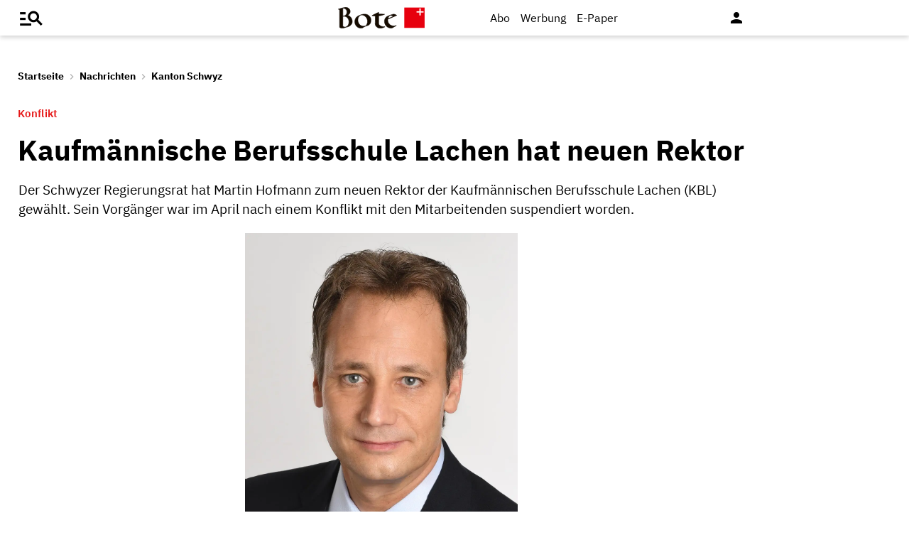

--- FILE ---
content_type: text/html;charset=utf-8
request_url: https://www.bote.ch/nachrichten/schwyz/kaufmaennische-berufsschule-lachen-hat-nach-konflikt-neuen-rektor-art-1144709
body_size: 12774
content:
<!DOCTYPE html>
<html lang="de" data-fcms-toggledisplay-container="navContainer">
  <head>
    
    <title>Kaufmännische Berufsschule Lachen hat neuen Rektor</title>
    <meta http-equiv="content-type" content="text/html; charset=UTF-8" />
    <meta http-equiv="language" content="de" />
    <meta name="author" content="Bote der Urschweiz AG" />
    <meta name="publisher" content="Bote der Urschweiz AG" />
    <meta name="distribution" content="global" />
    <meta name="page-topic" content="Dienstleistungen" />
    <meta name="revisit-after" content="7 days" />
    <meta name="robots" content="INDEX, FOLLOW, NOARCHIVE" />
    <meta name="viewport" content="width=device-width, initial-scale=1.0, user-scalable=yes" />
    <meta name="google-site-verification" content="V25r7EGX8IwrZruwz6-j947VbYfgx4y3L-13JuOGd_8" />
    <meta name="facebook-domain-verification" content="ua8z8hr2q7cginhsupi7sibi9ya6tq" />

    <link rel="preload" href="/design/fonts/materialicons/MaterialIcons-Regular.woff2" as="font" crossorigin>

    <!-- OG Tags -->
    <meta property="fb:app_id" content="170815382956921" />
    <meta property="og:site_name" content="www.bote.ch"/>
    <meta property="og:locale" content="de_DE" />
    <meta property="og:url" content="https://www.bote.ch/nachrichten/schwyz/kaufmaennische-berufsschule-lachen-hat-nach-konflikt-neuen-rektor-art-1144709" />
    <meta property="og:type" content="article" />
    <meta property="og:title" content="Kaufmännische Berufsschule Lachen hat neuen Rektor" />
    <meta property="og:description" content="Der Schwyzer Regierungsrat hat Martin Hofmann zum neuen Rektor der Kaufmännischen Berufsschule Lachen (KBL) gewählt. Sein Vorgänger war im April nach einem Konflikt mit den Mitarbeitenden suspendiert worden." />    <meta property="og:image" content="https://www.bote.ch/storage/image/8/6/6/6/1496668_default_1AoOXI_DsIpGp.jpg" />
    <meta property="og:image:width" content="760" />
    <meta property="og:image:height" content="500" />                <meta property="article:published_time" content="2018-12-13T10:24:05+01:00" />
    <meta name="description" content="Der Schwyzer Regierungsrat hat Martin Hofmann zum neuen Rektor der Kaufmännischen Berufsschule Lachen (KBL) gewählt. Sein Vorgänger war im April nach einem Konflikt mit den Mitarbeitenden suspendiert worden." >
<meta name="generator" content="fCMS by fidion GmbH, Wuerzburg, www.fidion.de" >

<script type="application/ld+json">
  {
    "@context": "https://schema.org"
    ,
    "@type": "NewsArticle",
    "@id": "https://www.bote.ch/nachrichten/schwyz/kaufmaennische-berufsschule-lachen-hat-nach-konflikt-neuen-rektor-art-1144709",
    "mainEntityOfPage": "https://www.bote.ch/nachrichten/schwyz/kaufmaennische-berufsschule-lachen-hat-nach-konflikt-neuen-rektor-art-1144709",
    "name": "Kaufmännische Berufsschule Lachen hat neuen Rektor",
    "headline": "Kaufmännische Berufsschule Lachen hat neuen Rektor",
    "description": "Der Schwyzer Regierungsrat hat Martin Hofmann zum neuen Rektor der Kaufmännischen Berufsschule Lachen (KBL) gewählt. Sein Vorgänger war im April nach einem Konflikt mit den Mitarbeitenden suspendiert worden.",    "image": {
      "@type": "ImageObject",
      "url": "https://www.bote.ch/storage/image/8/6/6/6/1496668_default_1AoOXI_DsIpGp.jpg"
    },        "datePublished": "2018-12-13T10:24:05+01:00",
    "dateModified": "2022-10-20T17:03:53+02:00",
    "publisher": {
      "@type": "Organization",
      "name": "Bote der Urschweiz AG",
      "logo": {
        "@type": "ImageObject",
        "url": "https://www.bote.ch/images/templates/static/logos/BdU_logo.png"
      }
   }        ,
    "author": {
     "@type": "Organization",
      "name": "Bote der Urschweiz"
    }      }
</script>
    <link rel="canonical" href="https://www.bote.ch/nachrichten/schwyz/kaufmaennische-berufsschule-lachen-hat-nach-konflikt-neuen-rektor-art-1144709" />
    <link rel="stylesheet" type="text/css"  href="/storage/css/1766391846_20260114154131/121_composite.css_2_ssl.css" > 

      <style></style>

      <script>class fcmsCritical_Dynamic_Style_Device_Model{constructor(){this.type='';this.os='';this.browser='';this.osVersion='';this.fullOsVersion='';this.appType='';this.appVersion='';this.buildVersion='';this.deviceModel='';this.touch=false;this.hash='';this.share=false;this.userAgent=window.navigator.userAgent;}
getGenericDeviceClasses(){const i=this;const classes=[];if(i.os==='ios'){classes.push('fcmscss-device-ios');}else if(i.os==='android'){classes.push('fcmscss-device-android');}
if(i.type==='smartphone'){classes.push('fcmscss-device-smartphone');}else if(i.type==='tablet'){classes.push('fcmscss-device-tablet');}
if(i.appType==='fcmsiosapp'){classes.push('fcmscss-device-fcmsiosapp');}else if(i.appType==='fcmswebapp'){classes.push('fcmscss-device-fcmswebapp');}else if(i.appType==='jambitandroidapp'){classes.push('fcmscss-device-jambitandroidapp');}else if(i.appType==='jambitiosapp'){classes.push('fcmscss-device-jambitiosapp');}
return classes;}
setStyles(classes){const cl=this.getGenericDeviceClasses();document.getElementsByTagName("html")[0].classList.add(...classes,...cl);}}
class fcmsCritical_Dynamic_Style_Device{constructor(){this.deviceModel=this.detect();}
getDeviceInformation(){return this.deviceModel;}
detect(){let ua=window.navigator.userAgent;if(typeof fcmsLib_Device_Navigator==='function'){var navigator=new fcmsLib_Device_Navigator();ua=navigator.getUserAgent();}
const deviceInformation=new fcmsCritical_Dynamic_Style_Device_Model();this.detectDeviceType(deviceInformation,ua);this.detectOperatingSystem(deviceInformation,ua.toLowerCase());this.detectBrowser(deviceInformation,ua.toLowerCase());this.detectTouch(deviceInformation);this.detectApp(deviceInformation,ua.toLowerCase());this.detectHash(deviceInformation);this.detectShare(deviceInformation);return deviceInformation;}
detectShare(di){di.share=(typeof navigator.share==='function');}
detectHash(di){di.hash=window.location.hash.substr(1);}
detectOperatingSystem(deviceInformation,userAgent){let os='';if(userAgent.includes("windows")){os='windows';}else if(userAgent.includes("android")){os='android';this.detectAndroidVersion(deviceInformation,userAgent);}else if(userAgent.includes("linux")){os='linux';}else if(userAgent.includes("ios")||userAgent.includes("ipad")||userAgent.includes("iphone")){os='ios';this.detectIosVersion(deviceInformation,userAgent);}
deviceInformation.os=os;}
detectBrowser(deviceInformation,userAgent){if(userAgent.includes("applewebkit")&&!userAgent.includes("android")){deviceInformation.browser="safari";}}
detectDeviceType(deviceInformation,ua){let type='';if(/(tablet|ipad|playbook|silk)|(android(?!.*mobi))/i.test(ua)){type='tablet';}else if(/Mobile|iP(hone|od)|Android|BlackBerry|IEMobile|Kindle|Silk-Accelerated|(hpw|web)OS|Opera M(obi|ini)/.test(ua)){type='smartphone';}else{type='desktop';}
deviceInformation.type=type;}
detectApp(deviceInformation,userAgent){if(userAgent.indexOf("fcmswebapp")!==-1){this.detectWebApp(deviceInformation,userAgent);}else if(userAgent.indexOf("fcmsiosapp")!==-1){this.detectIosApp(deviceInformation,userAgent);}else if(userAgent.endsWith(" (app; wv)")===true){this.detectJambitApp(deviceInformation,userAgent);}}
detectWebApp(deviceInformation,userAgent){var result=userAgent.match(/\s*fcmswebapp\/([\d\.]+)[-]?([\d]*)\s*\(([a-zA-Z\s]+)\s+([\w,\-.!"#$%&'(){}\[\]*+/:<=>?@\\^_`|~ \t]+);\s*([^;]+);\s+([a-zA-Z]+);.*\)/);if(result===null){console.error("fcmsWebApp-UserAgent "+userAgent+" konnte nicht geparst werden.");return"";}
deviceInformation.appType="fcmswebapp";deviceInformation.appVersion=result[1];deviceInformation.buildVersion=result[2];deviceInformation.os=result[3];if(!isNaN(parseInt(result[4],10))){deviceInformation.fullOsVersion=result[4];deviceInformation.osVersion=this.getMajorVersion(result[4]);}
deviceInformation.deviceModel=result[5];deviceInformation.type=result[6];}
detectIosApp(deviceInformation,userAgent){var result=userAgent.match(/\s*fcmsiosapp\/([\d\.]+)[-]?([\d\.]*)\s*\(([a-zA-Z\s]+)\s+([\d\.]+);.*\).*/);if(result===null){console.error("fcmsIosApp-UserAgent "+userAgent+" konnte nicht geparst werden.");return"";}
deviceInformation.appType="fcmsiosapp";deviceInformation.appVersion=result[1];deviceInformation.buildVersion=result[2];if(result[3]==='iphone'){deviceInformation.type='smartphone';}else if(result[3]==='ipad'){deviceInformation.type='tablet';}
deviceInformation.os="ios";deviceInformation.fullOsVersion=result[4];deviceInformation.osVersion=this.getMajorVersion(result[4]);}
detectJambitApp(deviceInformation){if(deviceInformation.os==='android'){deviceInformation.appType="jambitandroidapp";}else{deviceInformation.appType="jambitiosapp";}}
detectAndroidVersion(deviceInformation,userAgent){const regex=/android ([\w._\+]+)/;const result=userAgent.match(regex);if(result!==null){deviceInformation.fullOsVersion=result[1];deviceInformation.osVersion=this.getMajorVersion(result[1]);}}
detectIosVersion(deviceInformation,userAgent){const regexes=[/ipad.*cpu[a-z ]+([\w._\+]+)/,/iphone.*cpu[a-z ]+([\w._\+]+)/,/ipod.*cpu[a-z ]+([\w._\+]+)/];for(const regex of regexes){const result=userAgent.match(regex);if(result!==null){deviceInformation.fullOsVersion=result[1].replace(/_/g,'.');deviceInformation.osVersion=this.getMajorVersion(result[1]);break;}}}
detectTouch(deviceInformation){const hasTouch=window.navigator.maxTouchPoints>0;deviceInformation.touch=hasTouch;}
getMajorVersion(version){return version.replace(/[_. ].*/,'');}}
(function(){function f(v){const s=v.split('.');while(s.length<3){s.push('0');}
let r=parseInt(s.map((n)=>n.padStart(3,'0')).join(''),10);return r;}
window.fcmsJs=window.fcmsJs||{};let i=fcmsJs.deviceInformation=(new fcmsCritical_Dynamic_Style_Device()).getDeviceInformation();let cl=[];if(i.appType=='fcmswebapp'&&f(i.appVersion)<=f('23')&&i.os=='android'){cl.push("old-android-app");}if(i.appType=='fcmswebapp'&&f(i.appVersion)<=f('27')&&i.os=='android'){cl.push("price-android-app");}if(f(i.appVersion)>=f('24')&&i.appType=='fcmsiosapp'&&i.os=='ios'){cl.push("new-ios-app");}
i.setStyles(cl);})();</script>
<script>
    if (!window.fcmsJs) { window.fcmsJs = {}; }
</script>
<script>fcmsJs=fcmsJs||{};fcmsJs.loadMe=[];fcmsJs.registerMe=[];fcmsJs.initCallback=[];fcmsJs.scriptMe=[];fcmsJs._callbacks={};fcmsJs._callbacks.currentUser=[];fcmsJs.load=function(){var def={pkg:arguments,cb:null};fcmsJs.loadMe.push(def);return{onLoad:function(cb){def.cb=cb;}}};fcmsJs.applications={register:function(a,b,c){fcmsJs.registerMe.push({cl:a,name:b,options:c});}};fcmsJs.scripts={load:function(){var def={pkg:arguments,cb:null};fcmsJs.scriptMe.push(def);return{onLoad:function(cb){def.cb=cb;}}}};fcmsJs.addDuplicateProtection=function addDuplicateProtection(groupName,linkInfos,idents){fcmsJs.initCallback.push(function(){fcmsJs.addDuplicateProtection(groupName,linkInfos,idents);});};fcmsJs.replaceDuplicateProtection=function replaceDuplicateProtection(groupName,linkInfos,idents){fcmsJs.initCallback.push(function(){fcmsJs.replaceDuplicateProtection(groupName,linkInfos,idents);});};fcmsJs.currentUser={onLoad:function(cb){fcmsJs._callbacks['currentUser'].push(cb);}};</script>
<script async src="/currentUser.js" fetchpriority="high"></script>
<script>
    fcmsJs.customerScriptVersion = "20241016160527";
    fcmsJs.contexturl = "/nachrichten/schwyz/kaufmaennische-berufsschule-lachen-hat-nach-konflikt-neuen-rektor-art-1144709";
    fcmsJs.cookiedomain = "";
    fcmsJs.oldCookiedomain = "";
    fcmsJs.isHttpsAllowed = true;
</script>
<script src="/_fWS/jsoninplainout/javascript/fcmsLib_Init/load/init.js?version=1766391846" async fetchpriority="high"></script>
<script>try { fcmsJs.config = {"maps":{"defLatitude":49.804265,"defLongitude":9.99804,"k":"AIzaSyBMSEbzv42QLBZrX1SkuSi0JDE8RKBb2wc"},"externalContentMapping":[],"facetedsearch_resultmap":[],"newspaperTitles":[],"recommendation":{"cmp_consent_index":5},"upload":{"limit":20}}; } catch (e) { console.error(e); }</script>

      
<script>
  fcmsJs.load('fcmsUser_Utils').onLoad(function() {
    fcmsJs.currentUser.onLoad(function(data) {
      var userData = data.user || null;

      // - Begin Comscore Tag -
      var cookie = new fcmsLib_Init_Cookies();     
      var fpid = cookie.read('fpid');

      if (!fpid) {
        fpid = [+new Date, Math.floor(Math.random() * 99999999 + 1000000)].join('_');
        cookie.create('fpid', fpid, 365);
      }

      var csData = {
        c1: "2",
        c2: "35271431",
        mp_brand: "Bote der Urschweiz",
        ns_site: "Bote.ch",
        cs_fpid: fpid,
        mp_login: 3
      };

      if (userData && userData.idHashed) {
        csData.mp_fpid = userData.idHashed;
        csData.mp_login = 1;
      }

      if(typeof _comscore == "undefined") {
        _comscore = [];
      }
      _comscore.push(csData);

      (function() {
        var s = document.createElement("script");
        var el = document.getElementsByTagName("script")[0];
        s.async = true;
        s.src = "https://sb.scorecardresearch.com/cs/1234567/beacon.js";
        el.parentNode.insertBefore(s, el);
      })();

      // - End Comscore Tag -

      // - Begin GA dataLayer -
      var ga_user_data = { user_id: '', user_type: '' };
      if (userData && userData.idHashed) {
        ga_user_data.user_id = userData.idHashed;
        if(userData.email.indexOf('@bote.ch') !== -1 || userData.email.indexOf('@fidion.de')  !== -1) {
          ga_user_data.user_type = 'internal';
        } else if(userData.permissions.indexOf('bduabo') !== -1 || userData.permissions.indexOf('bduepaper') !== -1) {
          ga_user_data.user_type = 'subscriber';
        } else {
          ga_user_data.user_type = 'registered';
        }
      }
      dataLayer.push(ga_user_data);
      // - End GA dataLayer -

    });
  });  
</script>
      <script src="https://www.bote.ch/storage/scr/1766391846_20241016160527/17_embed2click.js"></script>
      <script>
  window.googletag = window.googletag || {cmd: []};
  fcmsJs._googleTagHelper = { adSlots: [] };
</script>
<script>
  var ad_unit = "/21822988163/bdu_website/";

  var device = {
    screenWidth: window.innerWidth || document.documentElement.clientWidth,
    screenHeight: window.innerHeight || document.documentElement.clientHeight,
    isMobile: function(){ return (this.screenWidth < 1025); },
    isDesktop: function(){ return (this.screenWidth >= 1025); }
  };

  var device_type = (device.isMobile()) ? "bdu_mobile" : "bdu_desktop";
</script><!-- tinyhead-werbung-head-script -->
      <!-- seite-werbung-head_billboard -->

      <!-- Touchicons -->
      <link rel="apple-touch-icon" sizes="175x175" href="/design/pics/touchicons/BdU_app_icon_web_175x175.png">
      <link rel="icon" type="image/vnd.microsoft.icon" sizes="16x16" href="/design/pics/touchicons/favicon.ico">
      <meta name="msapplication-TileColor" content="#ffffff">
      <meta name="theme-color" content="#ffffff">

      <!-- Audienzz Header-Script -->
      <script src="https://adnz.co/header.js?adTagId=240" async></script>      <meta name="adnz-canonical-url" content="https://www.bote.ch/nachrichten/schwyz/kaufmaennische-berufsschule-lachen-hat-nach-konflikt-neuen-rektor-art-1144709" />      
      <!-- Google Tag Manager -->
      <script>window.dataLayer = window.dataLayer || [];</script>
      <script>(function(w,d,s,l,i){w[l]=w[l]||[];w[l].push({'gtm.start':
                                                            new Date().getTime(),event:'gtm.js'});var f=d.getElementsByTagName(s)[0],
            j=d.createElement(s),dl=l!='dataLayer'?'&l='+l:'';j.async=true;j.src=
              'https://www.googletagmanager.com/gtm.js?id='+i+dl;f.parentNode.insertBefore(j,f);
                                  })(window,document,'script','dataLayer','GTM-MBRXP5K');</script>
      <!-- End Google Tag Manager -->
      
      <!-- dataLayer -->
      <script>
        var keyword_array = [];        keyword_array.push("Berufsschulen,Auseinandersetzung,Regierungsrätinnen und Regierungsräte".split(',') );                        keyword_array.push("Martin Hofmann".split(',') );                                        keyword_array = keyword_array.flat().filter(function(e){ return e });
        
        dataLayer.push({                    paywall: false,                    article_type: 'free',                              article_category: 'Kanton Schwyz',
          article_location: '',
          article_dossier: '',          article_keywords: keyword_array
        });
      </script>

      </head>
    <body class="">
      
      <!-- Google Tag Manager (noscript) -->
      <noscript><iframe src="https://www.googletagmanager.com/ns.html?id=GTM-MBRXP5K" height="0" width="0" style="display:none;visibility:hidden"></iframe></noscript>
      <!-- End Google Tag Manager (noscript) -->
      
      <div class="pagewrapper" id="pagewrapper"><!-- in Layout fuer die Navi -->  <div class="werbWideboard werbWideboardDesktop werbWideboard--gridFit werbWideboard--head
 werbWideboard--headDetail ">
  
  
</div>
<header class="header header-detail">
  <div class="header-content" data-fcms-toggledisplay-container="gemeindeContainer">
    <div class="pageheader">

      <div id="mainNavigationmobile" 
           data-fcms-method="toggleDisplay"
           data-fcms-toggledisplay-togglecontainer="navContainer"
           data-fcms-toggledisplay-toggleallbutton="navButton"
           data-fcms-toggledisplay-buttonactiveclass="navButton__open"
           data-fcms-toggledisplay-autohide="1" 
           data-fcms-toggledisplay-autoclose="1" 
           data-fcms-toggledisplay-togglemode="toggleCss"
           data-fcms-toggledisplay-visibleclass="navContainer_open">    

        <span class="iconbg menue mobile-menu-handler" data-fcms-toggledisplay-button="navButton">
          <i class="burgermenue-icon" onclick="toggleMobile = 1;"></i>
        </span>
        <nav class="navigationContainermobile">     
  <ul class="mainLayer" data-fcms-toggledisplay-container="navContainer">
  
  
<script>
fcmsJs.load('fcmsUser_Customer').onLoad(function() {

	if (fcmsJs.customer) {
      var headUser = fcmsLib_Utils_Dom_Element.getElementById('head_user');
      var mobileHeadUser = fcmsLib_Utils_Dom_Element.getElementById('mobile_head_user');

      if (fcmsJs.customer.isLoggedIn) {
        headUser.addClass('active');
        mobileHeadUser.addClass('active');
      } else {	
        fcmsJs.customer.onLogin.subscribe(function() {
          headUser.addClass('active');
          mobileHeadUser.addClass('active');
        });
      }
   }
});
</script>

        <div id="autolayout_2747011_47b38f9bdea866a7a56767dd3d5bd837"  data-fcms-layoutid="804" data-fcms-contextlevel="0" data-fcms-autoload="1">
  <div data-fcms-container="wsLoadTarget">
  </div>
  <div data-fcms-container="loader" style="display:none;">
    <img src="/storage/sym/loaders/loader_big_black.gif" alt="Lade Inhalte..." title="Inhalte werden geladen">
  </div>
</div>
<script>
  fcmsJs.applications.register(
    'fcmsUser_Site_WsLoadApplication',
    'autolayout_2747011_47b38f9bdea866a7a56767dd3d5bd837',
    {
    }
  );
</script>
        <li data-fcms-navigationElement="65" class="mainLayerElement cat65 ">

   
  
<div class="tiefe1_aktiv">Nachrichten</div>
  

<div class="subLayer">
  <ul>

    <li>
      <a href="/nachrichten/schwyz/" class="tiefe2_aktiv" >Kanton Schwyz</a>
    </li>
    <li>
      <a href="/nachrichten/regionalsport/" class="tiefe2" >Regionalsport</a>
    </li>
    <li>
      <a href="/nachrichten/zentralschweiz/" class="tiefe2" >Zentralschweiz</a>
    </li>
    <li>
      <a href="/nachrichten/schweizundwelt/" class="tiefe2" >Schweiz und Welt</a>
    </li>
    <li>
      <a href="/nachrichten/vereine/" class="tiefe2" >Vereine</a>
    </li>
    <li>
      <a href="/nachrichten/videos/" class="tiefe2" >Videos</a>
    </li>
    <li>
      <a href="/nachrichten/sport/" class="tiefe2" >Sport</a>
    </li>
    <li>
      <a href="/nachrichten/kultur/" class="tiefe2" >Kultur</a>
    </li>
    <li>
      <a href="/service/leserbriefe/" class="tiefe2" >Leserbriefe</a>
    </li>
    <li>
      <a href="/nachrichten/ratgeber/" class="tiefe2" >Ratgeber</a>
    </li>
    <li>
      <a href="/nachrichten/sponsored/" class="tiefe2" >Sponsored</a>
    </li>
  </ul>
</div>

</li>
<li data-fcms-navigationElement="177861" class="mainLayerElement cat177861 ">

   
  
<div class="tiefe1">Service</div>
  

<div class="subLayer">
  <ul>

    <li>
      <a href="/service/agenda/" class="tiefe2" >Agenda</a>
    </li>
    <li>
      <a href="https://www.bote.ch/service/wetter/webcams/schwyz/" class="tiefe2" >Wetter-Webcams</a>
    </li>
    <li>
      <a href="https://gottesdienstkalender.ch/" class="tiefe2" target="_blank">Gottesdienstkalender</a>
    </li>
    <li>
      <a href="https://schwyzermedienhaus.ch/trauer/" class="tiefe2" target="_blank">Trauer</a>
    </li>
    <li>
      <a href="/mein-profil/newsletter/" class="tiefe2" >Newsletter</a>
    </li>
    <li>
      <a href="/service/abo-service/" class="tiefe2" >Abo-Service</a>
    </li>
    <li>
      <a href="/kleinanzeigen/" class="tiefe2" >Kleinanzeigen</a>
    </li>
  </ul>
</div>

</li>
<li data-fcms-navigationElement="177860" class="mainLayerElement cat177860 ">

   
  
<div class="tiefe1">Angebote</div>
  

<div class="subLayer">
  <ul>

    <li>
      <a href="/angebote/aboplus/" class="tiefe2" >Abo+ Vorteile</a>
    </li>
    <li>
      <a href="https://bote-kino.ch/" class="tiefe2" target="_blank">Bote Open Air Kino</a>
    </li>
    <li>
      <a href="/dossier/weihnachtsaktion/" class="tiefe2" >Weihnachtsaktion</a>
    </li>
    <li>
      <a href="/dossier/bote-in-der-schule/" class="tiefe2" >Zeitung in der Schule </a>
    </li>
    <li>
      <a href="https://schwyzermedienhaus.ch/events-und-sponsoring/" class="tiefe2" target="_blank">Sponsoring</a>
    </li>
  </ul>
</div>

</li>
<li data-fcms-navigationElement="177954" class="mainLayerElement cat177954 footer-style">

  
  <a href="/kontakt/" class="tiefe1">Kontakt</a>
  
   

 
</li>
<li data-fcms-navigationElement="177963" class="mainLayerElement cat177963 footer-style">

  
  <a href="/team/" class="tiefe1">Team</a>
  
   

 
</li>
<li data-fcms-navigationElement="177863" class="mainLayerElement cat177863 footer-style">

  
  <a href="/jobs/" class="tiefe1">Jobs</a>
  
   

 
</li>
<li data-fcms-navigationElement="177957" class="mainLayerElement cat177957 footer-style">

  
  <a href="/impressum/" class="tiefe1">Impressum</a>
  
   

 
</li>
<li data-fcms-navigationElement="177864" class="mainLayerElement cat177864 footer-style">

  
  <a href="/datenschutz/" class="tiefe1">Datenschutz</a>
  
   

 
</li>
<li data-fcms-navigationElement="177865" class="mainLayerElement cat177865 footer-style">

  
  <a href="/faq/" class="tiefe1">FAQ</a>
  
   

 
</li>

</ul>

</nav>




      </div>

      <div class="pagelogo" title="Bote der Urschweiz AG">
        <a href="/">
          <img class="logozwei" alt="Bote der Urschweiz AG" src="/design/pics/BdU_logo.svg" />
         </a>
      </div>
      <div class="pagelogin">
        <a class="abo" href="/abo/">Abo</a>
         <a class="werbung" href="https://schwyzermedienhaus.ch/werbung/">Werbung</a>
        <a class="epaper" href="/epaper/">
          <nobr>
            <i class="fcms-epaper-icon-prospekt" title="zum ePaper"></i>
            <span class="iconText">E-Paper</span>
          </nobr>
        </a>
          <div id="autolayout_2747011_87e056fdcd757f91793c99c97abc2770"  data-fcms-layoutid="830" data-fcms-contextlevel="0" data-fcms-autoload="1">
  <div data-fcms-container="wsLoadTarget">
  </div>
  <div data-fcms-container="loader" style="display:none;">
    <img src="/storage/sym/loaders/loader_big_black.gif" alt="Lade Inhalte..." title="Inhalte werden geladen">
  </div>
</div>
<script>
  fcmsJs.applications.register(
    'fcmsUser_Site_WsLoadApplication',
    'autolayout_2747011_87e056fdcd757f91793c99c97abc2770',
    {
    }
  );
</script>
        <div data-fcms-domid="fcms_loginbox">
  <div class="loginicon">

  <a class="open-fancybox-loginlogout" href="#myloginlogout"><span><i class="material-icons" title="An-/Abmelden" data-icon="person"></i></span></a>

  <div style="display:none;" id="myloginlogout">
    <section class="loginContainer">
      <header class="login-header">Anmelden</header>
      <section class="login-body">
        <form action="https://www.bote.ch/nachrichten/schwyz/kaufmaennische-berufsschule-lachen-hat-nach-konflikt-neuen-rektor-art-1144709" method="post" name="loginfrm">
          <input type="hidden" name="_FRAME" value="" />
          <input type="hidden" name="user[control][login]" value="true" />
          <div class="fcms_loginbox">            <input class="input" type="text" placeholder="E-Mail oder Benutzername" name="username" id="username" value="" size="14" />
            <div class="password-container">
              <input class="input withicon" type="password" placeholder="Passwort" name="password" id="password" size="14" data-fcms-method="passwordtoggle" data-fcms-passwordtoggle-icon="password-icon-id-header" data-fcms-passwordtoggle-styleclass="password-show" />
              <span data-fcms-domid="password-icon-id-header" class="password-icon"></span>
            </div>
            <div class="input-field styled">
              <label for="perma001" style="cursor: pointer;">
                <input id="perma001" name="permanent" type="checkbox" checked="checked" />
                <span>Login merken</span></label>
            </div> 
            <button class="login-button" type="submit">Jetzt anmelden</button>
            <a class="passreminder text-link-general" href="/mein-profil/passwort-vergessen/">Passwort vergessen?</a>
                      </div>
        </form>
      </section>
      <div class="horizontal-line">
        <div class="text-in-horizontal-line"><span>oder</span></div>
      </div>
      <footer class="btn"><a href="/mein-profil/registrieren/">Registrieren</a></footer>
    </section>
  </div>
</div>
</div>
<script>
  fcmsJs.load('fcmsUser_Utils').onLoad(function() {
    fcmsJs.currentUser.onLoad(function(data) {
      fcmsUser_Utils_CurrentUser.applyToDom(data);
    });
  });
</script>
<script>
  fcmsJs.applications.register(
    'fcmsUser_FancyBox_Application',
    'fb_loginlogout',
    {
      fancyboxSelector: '.open-fancybox-loginlogout',
      fancyboxOptions: {
        closeClickOutside : true,
        // Open/close animation type
        // Possible values:
        //   false            - disable
        //   "zoom"           - zoom images from/to thumbnail
        //   "fade"
        //   "zoom-in-out"
        //
        animationEffect: "fade",
        touch: false,
      }
    }
  );
</script> 
        
        <div data-fcms-method="display" data-fcms-show-if="fcmsiosapp" style="display:none;">
          <a href="fcmsapp://settings" class="appOptionen">
            <i class="material-icons" data-icon="settings"></i>
          </a>
        </div>
       </div>
    </div>
    
    
  </div>
</header>



<script>
  fcmsJs.load('extlib_jquery').onLoad(function() {
    (function($){
      $('.mobile-menu-handler').on('click touch', function(e){
        $(this).toggleClass('active');
        $('html').toggleClass('locked');
        $('.mobile-menu-container').toggleClass('visible');
      });
    })(jQuery);
  });
</script><div id="webpush-app" class="fcms-webpush">

  <div class="webpush-button" data-fcms-action="openLayer">
    <i class="material-icons">notifications</i>
    <span class="webpush-tooltip"></span>
  </div>

  <div class="webpush-layer" data-fcms-domid="webpush-layer-servicelist" style="display: none;">
    <div class="webpush-layer-content">
      <div class="headline">Push-Benachrichtigungen</div>
      <p>Bleiben Sie mit unseren Nachrichten in Form von Browser-Push-Benachrichtigungen immer gut informiert.<br>
         Sie können die Zustimmung jederzeit widerrufen.</p>
      <div class="h5">Push-Service abonnieren</div>
      <p data-fcms-domid="default-message">Bitte wählen Sie die Push-Services aus, für welche Sie Benachrichtigungen erhalten möchten.</p>
      <p data-fcms-domid="migration-message" style="display: none;">Bitte wählen Sie wegen einer technischen Umstellung die Push-Services erneut aus, für welche Sie Benachrichtigungen erhalten möchten.</p>      <div class="input-field styled">
        <label for="webpush-service1" style="cursor: pointer;">
          <input type="checkbox" data-fcms-domid="webpush-service" id="webpush-service1" value="14" checked="checked"/>
          <span>Sport-News Bote der Urschweiz</span>
        </label>
      </div>              <div class="input-field styled">
        <label for="webpush-service2" style="cursor: pointer;">
          <input type="checkbox" data-fcms-domid="webpush-service" id="webpush-service2" value="13" checked="checked"/>
          <span>News-Alarm Bote der Urschweiz</span>
        </label>
      </div>              <p><small>Ich stimme mit der Bestellung in die Speicherung meiner personenbezogener Daten für den Versand der Push-Benachrichtigungen zu. Ich kann jederzeit die Push-Benachrichtigungen abbestellen. Mit der Abbestellung werden diese Daten gelöscht.</small></p>
      <div>
        <div class="flex-container start">
          <button class="webpush-select-btn-2nd" type="button" data-fcms-action="selectAll">Alle auswählen</button>
          <button class="webpush-select-btn-2nd" type="button" data-fcms-action="unselectAll">Alle abwählen</button>
          <button class="webpush-select-btn" type="button" data-fcms-action="confirm">Übernehmen</button>
        </div>
        <div class="webpush-close" data-fcms-action="cancel"><i class="material-icons">close</i></div>
      </div>
    </div>
  </div>

  <div class="webpush-layer" data-fcms-domid="webpush-layer-prefixpage" style="display: none;">
    <div class="webpush-layer-content">
      <div class="headline">Push-Benachrichtigungen</div>
      <p>Bleiben Sie mit unseren Nachrichten in Form von Browser-Push-Benachrichtigungen immer gut informiert.<br>
         Sie können die Zustimmung jederzeit widerrufen.</p>
      <p>Möchten Sie die Push-Benachrichtigungen aktivieren?</p>
      <button type="button" data-fcms-action="confirm">Ja</button>
      <button type="button" data-fcms-action="cancel">Nein</button>
    </div>
  </div>

  <div class="webpush-layer" data-fcms-domid="webpush-layer-blockedinfo" style="display: none;">
    <div class="webpush-layer-content">
      <div class="headline">Push-Benachrichtigungen</div>
      <p>Um Benachrichtigungen zu empfangen, ändern Sie den Benachrichtungsstatus in Ihrem Browser</p>
      <button type="button" data-fcms-action="confirm">Ok</button>
    </div>
  </div>

</div>

<script>
  fcmsJs.applications.register('fcmsUser_WebPush_Application', 'webpush-app', {
    'applicationServerKey' : 'BP_qslWdsUa7_S8ZhRlQaRfOED4N6Rlm_zIanNBndmcYkLpjC2NPWarEjd61nlpiN-1y0LSwWKrULHfUW-IQ2KE',          
    'autoPopup' : false,
    'autoSubscribe' : false,
    'forceSubscriptionIf' : function(layer) {
      var defCon = layer.down('[data-fcms-domid="default-message"]');
      var migCon = layer.down('[data-fcms-domid="migration-message"]');        

      if (typeof window.gb_getItem === 'function' && gb_getItem('_gb.push', 'key')) {

        if (typeof window.gb_disable_push === 'function') {                
          window.gb_disable_push();   	 
        }	 

        migCon.show();
        defCon.hide();        
        return true;
      } 

      return false;
    },
    'callbacks' : {
      'afterSubscribe' : function(domNode) {
        var migCon = domNode.down('[data-fcms-domid="migration-message"]');
        var defCon = domNode.down('[data-fcms-domid="default-message"]');

        if (migCon.isVisible()) {
          migCon.hide();
          defCon.show();        
        }        
      }
    }    
  });
</script>




<div class="werbSkyscraper"><div id="adnz_halfpage_1" class="adPlacementContainer"></div></div>
  <main id="main-contentwrapper" class="main contentwrapper"> 
<nav class="breadcrumb">
  <span class="tiefe1_aktiv"><a href="/" title="Startseite">Startseite</a></span>
  <i class="material-icons trenner">chevron_right</i>
  <span class="tiefe1_aktiv"><a href="/" title="Nachrichten">Nachrichten</a></span>
  <i class="material-icons trenner">chevron_right</i>
  <span class="tiefe2_aktiv"><a href="/nachrichten/schwyz/" title="Kanton Schwyz">Kanton Schwyz</a></span>
</nav>


<div class="contentbox">

  <div class="fcms_artdetail">

    <article class="
                    art-detail
                     ">
      <header>

        <div class="dachzeile">
          <span class="text ">
            Konflikt
          
          </span>
        </div>

        <h1 class="headline">Kaufmännische Berufsschule Lachen hat neuen Rektor</h1>
        <div class="beschreibung">Der Schwyzer Regierungsrat hat Martin Hofmann zum neuen Rektor der Kaufmännischen Berufsschule Lachen (KBL) gewählt. Sein Vorgänger war im April nach einem Konflikt mit den Mitarbeitenden suspendiert worden.</div>

      </header>

      <div class="detailelement bildbox">
  <div id="slick-slider--fotos-ext" class="slick-slider fotoglider">    

    <figure class="teaser-image" data-fcms-lightbox-src="/storage/image/8/6/6/6/1496668_fancybox-relaunch2022_1AoOXH_L5v7BR.jpg"
            data-caption="<div>Martin Hofmann. (Bild: PD)</div> " >
      <section class="bildcontainer">
        <picture><source type="image/webp" sizes="(min-width: 1074px) 1024px, (min-width: 736px) calc(100vw - 40px), calc(100vw - 40px)" srcset="/storage/image/8/6/6/6/1496668_detailelement-top_1Au6H1_kcEsVb.webp 384w, /storage/image/8/6/6/6/1496668_detailelement-top-640w_1Au6H1_kcEsVb.webp 640w, /storage/image/8/6/6/6/1496668_detailelement-top-800w_1Au6H1_kcEsVb.webp 800w, /storage/image/8/6/6/6/1496668_detailelement-top-1024w_1Au6H1_kcEsVb.webp 1024w, /storage/image/8/6/6/6/1496668_detailelement-top-1280w_1Au6H1_kcEsVb.webp 1280w, /storage/image/8/6/6/6/1496668_detailelement-top-1536w_1Au6H1_kcEsVb.webp 1536w" ><source sizes="(min-width: 1074px) 1024px, (min-width: 736px) calc(100vw - 40px), calc(100vw - 40px)" srcset="/storage/image/8/6/6/6/1496668_detailelement-top_1Au6H1_kcEsVb.jpg 384w, /storage/image/8/6/6/6/1496668_detailelement-top-640w_1Au6H1_kcEsVb.jpg 640w, /storage/image/8/6/6/6/1496668_detailelement-top-800w_1Au6H1_kcEsVb.jpg 800w, /storage/image/8/6/6/6/1496668_detailelement-top-1024w_1Au6H1_kcEsVb.jpg 1024w, /storage/image/8/6/6/6/1496668_detailelement-top-1280w_1Au6H1_kcEsVb.jpg 1280w, /storage/image/8/6/6/6/1496668_detailelement-top-1536w_1Au6H1_kcEsVb.jpg 1536w" ><img loading="lazy" src="/storage/image/8/6/6/6/1496668_detailelement-top_1Au6H1_kcEsVb.jpg" alt="" width="384" height="576" ></picture>
      </section>
      <figcaption><div class="bildunterschrift">Martin Hofmann. (Bild: PD)</div> </figcaption>
    </figure>
    
 
  </div> 
</div>
<script>
  fcmsJs.load('fcmsUser_SlickGlider').onLoad(function () {
    fcmsJs.applications.register(
      'fcmsUser_SlickGlider_Application',
      'slick-slider--fotos-ext', 
      {
        lazyrun: true,
        lightbox: true,
        slickOptions : {
          lazyLoad: 'ondemand',
          dots: false,
          infinite: true,
          speed: 300,
          initialSlide: 0,
          arrows: true,
          centerMode: false,
          centerPadding: '0px',
          slidesToShow: 1,
          slidesToScroll: 1,
          accessibility: true,
          variableWidth: false,
          adaptiveHeight: false,
          responsive: [
            {
              breakpoint: 799,
              settings: {
              }
            }
          ]
        },
        slickLightboxOptions: {
          itemSelector: 'figure[data-fcms-lightbox-src]',
          src: 'data-fcms-lightbox-src',
          caption: 'caption',
        }
      }
    );
  });
</script>


      <div class="article_main">

        <div class="article_text artikelInhalt">
          <div class="art-content">
            <div class="article-aside">
              <div class="sidebar-content">

                <section class="datetime flex-container">
                  <div>13.12.2018, 10:24&nbsp;Uhr</div>
                   </section>
                  
				  
                  <div class="author-in-text-mode">
  
   
  
   
                  </div>
                  
    
                  <div class="artikel-teilen" data-fcms-method="socialShare"
                       data-fcms-title="Kaufmännische Berufsschule Lachen hat neuen Rektor"
                       data-fcms-url="/nachrichten/schwyz/kaufmaennische-berufsschule-lachen-hat-nach-konflikt-neuen-rektor-art-1144709"
                       data-fcms-link="https://www.bote.ch/nachrichten/schwyz/kaufmaennische-berufsschule-lachen-hat-nach-konflikt-neuen-rektor-art-1144709">

                    <a href="javascript:" data-fcms-target="email"  data-fcms-statictext="Lesen Sie den Artikel auf https://www.bote.ch/nachrichten/schwyz/kaufmaennische-berufsschule-lachen-hat-nach-konflikt-neuen-rektor-art-1144709" title="per Mail versenden"><span class="mail social"><span class="icon material-icons">mail</span></span></a>

                    <a class="hide-desk" href="javascript:" data-fcms-target="WhatsApp" title="whatsapp"><div class="social"><img class="social-media-icon" alt="WhatsApp" src="/design/pics/socialmediaicons/whatsapp-icon.svg"></div></a>
                    <a href="javascript:" data-fcms-target="facebook" title="facebook"><div class="social"><img class="social-media-icon" alt="facebook" src="/design/pics/socialmediaicons/facebook-icon.svg"></div></a>
                    
                    

                    <a href="#commentsAreaAnchor" class="art-comments-flex flex-container" title="Artikel kommentieren"><div class="social"><span class="icon material-icons">forum</span></div><span class="comment-count">0<span class="word-comment"> Kommentare</span></span></a>
                  </div>
 
                  
 
                  </div> 
                  </div>
                <div class="grundtext paywall">
      

                  <p>Seit dem Frühling leitete Stefan Zehnder die KBL interimistisch. Der 48-jährige Hofmann übernimmt von ihm ab Sommer 2019 das Rektorenamt, wie die Schwyzer Staatskanzlei am Donnerstag mitteilte. Er ist seit 2001 als Wirtschaftslehrer am Bildungszentrum Zürichsee tätig.</p>

<p>Der Konflikt hatte die konstruktive Zusammenarbeit an der Schule erschwert. Um die Schule nach der Suspendierung wieder auf einen stabilen Kurs zu bringen, wurde mit externer Unterstützung eine Mediation durchgeführt.</p>

<p>An der KBL werden über 300 Lernende in den kaufmännischen Berufen und im Detailhandel von gut 35 Lehrpersonen ausgebildet. Zudem bietet die KBL die lehr- und berufsbegleitende Berufsmaturität Typ Wirtschaft sowie eine grosse Palette an Weiterbildungsangeboten an. <em>(sda)</em></p>
                  
 
                  <div class="flex-container schlagworte">
                    
                    
                    
                  </div>
                </div>             

              </div>
            </div>
          </div>


          <section class="comment_list-container">
      <div id="commentsAreaAnchor" class="anchor-comment"></div>
  <div data-fcms-method="toggleDisplay"
       data-fcms-toggledisplay-togglecontainer="comments-toggle-display-content"
       data-fcms-toggledisplay-toggleallbutton="comments-toggle-display-btn"
       data-fcms-toggledisplay-buttonactiveclass="active"
       data-fcms-toggledisplay-visibleclass ="comments-visibleclass"
       data-fcms-toggledisplay-togglemode ="toggle"
       data-fcms-toggledisplay-remembertogglestate ="1">
    <div class="collapsible-header flex-container" data-fcms-toggledisplay-button="comments-toggle-display-btn">
    <header class="content-header">Kommentare (<span data-fcms-domid="comments_counter">0</span>)</header>
      <span class="icon material-icons"></span>
    </div>
    <div class="comments-toggle-container" data-fcms-toggledisplay-container="comments-toggle-display-content" style="display: none;">
      <div class="comment_list" id="CommentDiscussionList_2747011_b47e2d7ac2472c2a4a178a983b92974b" >
        <h2>Kommentare</h2>
        <p>Bitte beachten Sie unsere <a href="/1550384" style="text-decoration: underline">Richtlinien</a>, die Kommentare werden von uns moderiert.</p>
        <div class="comment_listControls flex-container" id="">
          <a href="#commentsAnker" class="btn addCommentButton">Kommentar hinzufügen</a>
          <div class="sortContainer flex-container" data-fcms-domid="sort_menu"          style="display: none;"          >
          <a class="btn" href="javascript:" data-fcms-action="changeSort" data-fcms-sort="newfirst">
            Neueste
          </a>
          <a class="btn" href="javascript:" data-fcms-action="changeSort" data-fcms-sort="oldfirst">
            Älteste
          </a>
          <a class="btn" href="javascript:" data-fcms-action="changeSort" data-fcms-sort="rating">
            Beste Bewertung
          </a>
        </div>
      </div>
      <div class="loader"></div>
      <div >
        <ul data-fcms-domid="comments" class="elementsContainer">
                <div class="noElements flex-container center">
        <p>Zu diesem Thema wurden noch keine Kommentare geschrieben.</p>
      </div>                  </ul>

        <div data-fcms-domid="features">
          <div class="comment_editor" data-fcms-domid="editor_container"></div>
        </div>
      </div>
      <script>
        // Default-Optionen (bei Bedarf anpassen / ergänzen)
        const options = {"initialSort":"newfirst","limit":20,"objectType":"Article","objectId":1144709,"template":"2888","contextUrl":"\/nachrichten\/schwyz\/kaufmaennische-berufsschule-lachen-hat-nach-konflikt-neuen-rektor-art-1144709","contextLevel":0,"features":["editor","watch"],"autoUpdate":{"initialTimestamp":1768705201,"pollInterval":60}};
        fcmsJs.applications.register(
          'fcmsUser_Comment_Discussion_Application', 'CommentDiscussionList_2747011_b47e2d7ac2472c2a4a178a983b92974b', options
        );
      </script>

    </div>
    </section>

          

          <div class="contentbox artikelfuss">
            <a href="javascript:" data-fcms-method="scroll" data-fcms-scroll-target="pagewrapper" data-fcms-scroll-duration="300">
              <span class="btn special">Zum Artikelanfang</span>
            </a>
          </div>

          <div class="werbWideboard werbWideboardDesktop werb--marBot30">
            <div id="adnz_business-click_1" class="adPlacementContainer"></div>
          </div>
          </article>
          
 
           <div class="app-back" style="display:none;"><a href="javascript:" data-fcms-method="backLink"><i class="material-icons">arrow_back_ios</i></a></div>

      </div>

      </div>  </main><footer class="footer"> 
  <div class="footer-content">

    <div class="footer-block">
        <div class="pagelogo" title="Bote der Urschweiz AG">
          <a href="/">          <img class="logozwei" alt="Bote der Urschweiz AG" src="/design/pics/BdU_logo.svg" />                  </a>
        </div>
    </div>

    <ul class="footer-block">      <li><a href="/abo/">Abo</a></li>            <li><a href="https://schwyzermedienhaus.ch/werbung/" target="_blank">Werbung</a></li>
      <li><a href="https://schwyzermedienhaus.ch/trauer/" target="_blank">Trauer</a></li>
      <li><a href="/jobs/jobs-bei-der-bote-der-urschweiz-ag-art-1421855">Jobs</a></li>
      <li><a href="/mein-profil/newsletter/">Newsletter</a></li>
      <li><a href="/faq/haeufige-gestellte-fragen-faq-art-1421168">FAQ</a></li>
    </ul>

    <ul class="footer-block">
      <li><a href="/kontakt/kontakt-art-1421678">Kontakt</a></li>
      <li><a href="/team/team-art-1420873">Team</a></li>
      <li><a href="/impressum/impressum-bote-der-urschweiz-art-1420930">Impressum</a></li>
      <li><a href="/datenschutz/datenschutzerklaerung-art-1421856">Datenschutz</a></li>
      <li><a href="/agb/nutzungsbedingungen-und-datenschutzerklaerung-art-1420931">AGB</a></li>
    </ul>
    
    <ul class="footer-block">
      <li><a href="/schlagwort/">Themen-Index</a></li>
      <li><a href="https://schwyzermedienhaus.ch/" target="_blank">Schwyzer Medienhaus</a></li>
    </ul>
    
    <ul class="footer-block">
      <li><a href="https://www.instagram.com/botederurschweiz/" target="_blank"><img class="social-media-icon" alt="instagram" src="/design/pics/socialmediaicons/instagram-icon.svg"></a></li>
    </ul>

  </div>
</footer><script>
  var googletag = googletag || { };
  googletag.cmd = googletag.cmd || [];
</script>
<script async="true" src="https://www.googletagservices.com/tag/js/gpt.js"></script>
<script>
  
  function updateSlotStatus(slotId, state) {
    var elem = document.getElementById(slotId);
    elem.className = state;
  }
  
  googletag.cmd.push(function () {
    for (var prop in fcmsJs._googleTagHelper.adSlots) {
      if (fcmsJs._googleTagHelper.adSlots.hasOwnProperty(prop)) {
        fcmsJs._googleTagHelper.adSlots[prop]();
      }
    }

    // falls Werbung nachgeladen wird, folgende Zeile einkommentieren. Siehe auch: https://support.google.com/dfp_premium/answer/4578089?hl=en
    //googletag.pubads().disableInitialLoad();

    googletag.pubads().enableLazyLoad();
    googletag.pubads().addEventListener('slotRequested', function(event) {
      updateSlotStatus(event.slot.getSlotElementId(), 'fetched');
    });
    googletag.pubads().addEventListener('slotOnload', function(event) {
      updateSlotStatus(event.slot.getSlotElementId(), 'rendered');
    });
    googletag.pubads().set('page_url', 'bote.ch');
    googletag.pubads().enableSingleRequest();
    googletag.pubads().collapseEmptyDivs();
    googletag.enableServices();
  });

  googletag.cmd.push(function () {
    for (var prop in fcmsJs._googleTagHelper.adSlots) {
      if (fcmsJs._googleTagHelper.adSlots.hasOwnProperty(prop)) {
        googletag.display(prop);
      }
    }
  });
</script></div>
    <span id="ivwblock"><!-- ivw-pixel -->
<script>var fcp = new Image();fcp.src="https://www.bote.ch/_CPiX/art-1144709-178032/696c4cb13acf9.gif?696c4cb13acfb"</script><noscript><span style="display: none;"><img style="border: none;" src="https://www.bote.ch/_CPiX/art-1144709-178032/696c4cb13acf9.gif?696c4cb13acfb" width="1" height="1" alt="" ></span></noscript>
</span>
    <script>
            fcmsJs.load('fcmsUser_User').onLoad(function() {
                var session = new fcmsUser_User_Session();
                session.startContiniousRefresh();
            });
            </script>
        
    <script async src="https://www.bote.ch/_/scripts/fcmsuser/dynamicobjectloader.js?version=1766391846"></script>

    
  </body>
</html>

--- FILE ---
content_type: text/javascript; charset=UTF-8
request_url: https://www.bote.ch/storage/scr/1766391846_20241016160527/17_embed2click.js
body_size: 3474
content:
// 0: noch nichts geladen, 1: fCMS-Embed-Code geladen, 2: CMP-Script geladen
window.embed2clickLoadingState = 0;

window['fcmsSetVendorConsent'] = function(name, value) {
  
  const vendorId = window._vendorMapping[name];
  if(typeof vendorId !== 'undefined') {
    __cmp('setVendorConsent',[vendorId, value]);
    window._cmpData = __cmp('getCMPData');
  }
  
};

window['fcmsSetEmbedLoadingState'] = function(state, forceReload) {
  
  var newState = window.embed2clickLoadingState | state;

  // Embed-Code und CMP-Code sind bereit
  if ((window.embed2clickLoadingState !== 3 && newState === 3)
  // Hintergrund: Userinterkationen soll direkt auch Einfluss auf den Embed-Code haben
  || forceReload === true)
    {
    // jetzt können wir die Embeds initialisieren
    if (typeof window['fcmsRefreshEmbedState'] === 'function') {
      window['fcmsRefreshEmbedState']();
    }
  }
  
  window.embed2clickLoadingState = newState;
  
};

window['fcmsEmbedCodeLoadedCallback'] = function() {

  window['fcmsSetEmbedLoadingState'](1);

  if (window.embed2clickLoadingState === 3) {
    // jetzt können wir die Embeds direkt initialisieren
    return true;
  }

  return false;
  
};

window['embedConsentCallback'] = function(name, callback) {
  
  if(typeof window._cmpData !== 'undefined' && window._vendorMapping.hasOwnProperty(name)) {
    var cmpData = window._cmpData;
    var vendorId = window._vendorMapping[name];
    
    if('vendorConsents' in cmpData && typeof vendorId !== 'undefined')
    {
      if(vendorId in cmpData.vendorConsents && cmpData.vendorConsents[vendorId])
      {
        callback(true);
        return;
      } else {
        callback(false);
        return;
      }
    }
  }
  
  // Fallback: fCMS-Lösung
  callback(null);

};

function createCmpScript() {
  
  const cmpId = '12d8ad39f18ba';
  var cmpTag = document.createElement('script');
  cmpTag.setAttribute('type', 'text/javascript');
  cmpTag.setAttribute('data-cmp-ab', '1');
  cmpTag.setAttribute('data-cmp-host', 'd.delivery.consentmanager.net');
  cmpTag.setAttribute('data-cmp-cdn', 'cdn.consentmanager.net');
  cmpTag.setAttribute('data-cmp-codesrc', '1');
  cmpTag.src = 'https://cdn.consentmanager.net/delivery/autoblocking/'+cmpId+'.js';
  
  // wird ausgeführt, wenn CMP-Script geladen wurde
  cmpTag.addEventListener('load', function () {
    __cmp("addEventListener", [
      
      // User hat Auswahl getroffen
      "consent", function(){
      
        // consent der vendoren speichern
        window._cmpData = __cmp('getCMPData');
        window['fcmsSetEmbedLoadingState'](2, true);
        
      },
      false], null);
  });
  document.head.appendChild(cmpTag);
  
  window._vendorMapping = {
    'youtube': 's30',
    'instagram': 's14',
    'instagram_reel': 's14',
    'twitter': 's34',
    'facebook_comment': 's7',
    'facebook_post': 's7',
    'facebook_video': 's7',
    'facebook_reel': 's7',
    'google_maps': 's1104',
    'flourish': 'c39246',
    'vimeo': 's77',
    'vimeo_event': 's77',
    'tiktok': 's2536',
  };
  
}

fcmsJs.load('fcmsLib_Utils', 'fcmsLib_Device').onLoad(function () {

  var deviceInfo = new fcmsLib_Device_Information();

  // Apple-ATT-Konformes Laden des CMP-Tools: d.h. nur laden, wenn nicht bereits mittels ATT abgelehnt
  if (deviceInfo.is('fcmsiosapp')) {

    fcmsLib_Utils_Ios.registerCallback('workAttInfos', function (response) {
      if (response === 'authorized') {
        createCmpScript();
      }
      
    });
    fcmsLib_Utils_Ios.call('getAttInfos', { "message": 'workAttInfos' });

    // u.a. Android/Browser direkt CMP-Tool laden
  } else {
    
    createCmpScript();
    
  }
  
});